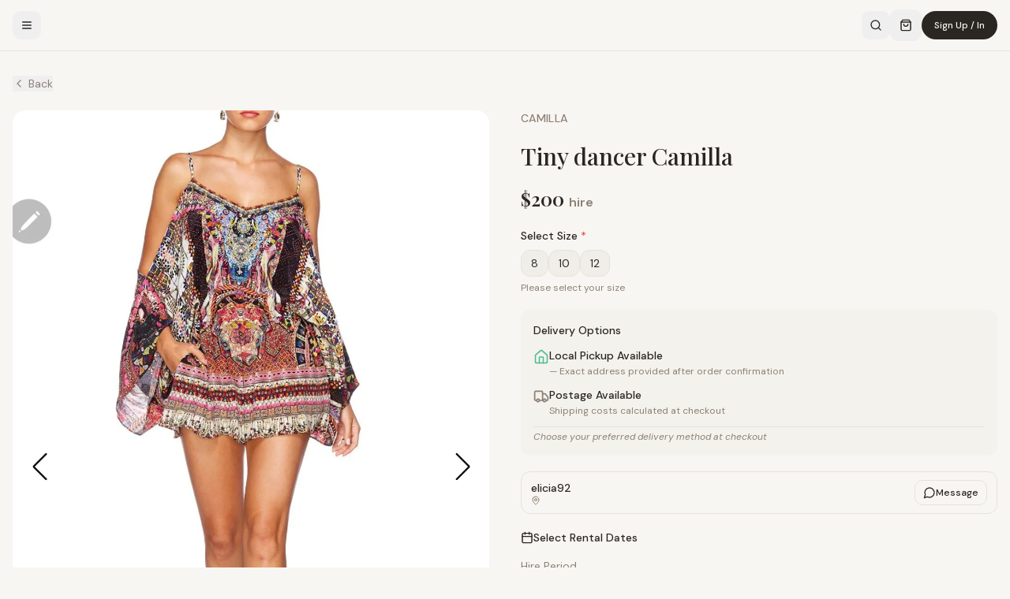

--- FILE ---
content_type: text/html; charset=utf-8
request_url: https://www.thedesignerclub.com.au/product/tiny-dancer-camilla/
body_size: 4083
content:
<!doctype html>
<html lang="en-AU">
  <head>
    <meta charset="UTF-8" />
    <meta name="viewport" content="width=device-width, initial-scale=1.0, maximum-scale=5.0" />
    
    <!-- Primary Meta Tags -->
    <title>Designer Club | Rent Designer Fashion in Australia</title>
    <meta name="title" content="Designer Club | Rent Designer Fashion in Australia" />
    <meta name="description" content="Australia's favourite multi-lender designer hire concierge. Rent designer dresses, bags, and accessories from our curated network of lenders. Zimmermann, Self Portrait, Dion Lee & more." />
    <meta name="keywords" content="designer dress hire Australia, rent designer clothes, designer fashion rental, Zimmermann hire, Self Portrait rental, designer bag hire, wedding guest dress rental, formal dress hire Sydney Melbourne Brisbane" />
    <meta name="author" content="Designer Club" />
    <meta name="robots" content="index, follow, max-image-preview:large, max-snippet:-1, max-video-preview:-1" />
    
    <!-- Canonical -->
    <link rel="canonical" href="https://www.thedesignerclub.com.au/" />
    
    <!-- Prerender hints for crawlers -->
    <meta name="fragment" content="!" />
    <meta name="prerender-status-code" content="200" />
    
    <!-- Open Graph / Facebook -->
    <meta property="og:type" content="website" />
    <meta property="og:url" content="https://www.thedesignerclub.com.au/" />
    <meta property="og:site_name" content="Designer Club" />
    <meta property="og:title" content="Designer Club | Rent Designer Fashion in Australia" />
    <meta property="og:description" content="Australia's favourite multi-lender designer hire concierge. Rent designer dresses, bags, and accessories. Zimmermann, Self Portrait, Dion Lee & more." />
    <meta property="og:image" content="https://www.thedesignerclub.com.au/og-image.png" />
    <meta property="og:image:secure_url" content="https://www.thedesignerclub.com.au/og-image.png" />
    <meta property="og:image:type" content="image/png" />
    <meta property="og:image:width" content="1200" />
    <meta property="og:image:height" content="630" />
    <meta property="og:image:alt" content="Designer Club - Australia's Luxury Designer Dress Rental Marketplace" />
    <meta property="og:locale" content="en_AU" />

    <!-- Twitter -->
    <meta name="twitter:card" content="summary_large_image" />
    <meta name="twitter:site" content="@designerclub" />
    <meta name="twitter:title" content="Designer Club | Rent Designer Fashion in Australia" />
    <meta name="twitter:description" content="Australia's favourite multi-lender designer hire concierge. Rent, Lend, Save." />
    <meta name="twitter:image" content="https://www.thedesignerclub.com.au/og-image.png" />
    
    <!-- Geographic -->
    <meta name="geo.region" content="AU" />
    <meta name="geo.placename" content="Australia" />
    
    <!-- Mobile web app meta tags -->
    <meta name="apple-mobile-web-app-capable" content="yes" />
    <meta name="apple-mobile-web-app-status-bar-style" content="default" />
    <meta name="apple-mobile-web-app-title" content="Designer Club" />
    <meta name="theme-color" content="#f5f3ef" />
    <meta name="mobile-web-app-capable" content="yes" />
    
    <!-- Preconnect to external domains -->
    <link rel="preconnect" href="https://cdn.shopify.com" crossorigin />
    <link rel="preconnect" href="https://2c2d66-e4.myshopify.com" crossorigin />
    <link rel="dns-prefetch" href="https://cdn.shopify.com" />
    
    <!-- Preload critical hero image for LCP - will be replaced by Vite with hashed asset -->
    <link rel="preload" as="image" href="/hero-bg.jpg" type="image/jpeg" fetchpriority="high" />
    
    <!-- Structured Data for crawlers -->
    <script type="application/ld+json">
    {
      "@context": "https://schema.org",
      "@type": "Organization",
      "name": "Designer Club",
      "url": "https://www.thedesignerclub.com.au",
      "logo": "https://www.thedesignerclub.com.au/images/email-logo.png",
      "description": "Australia's favourite multi-lender designer hire concierge",
      "address": {
        "@type": "PostalAddress",
        "addressCountry": "AU"
      },
      "sameAs": [
        "https://www.instagram.com/designerclub.au",
        "https://www.facebook.com/designerclub.au"
      ],
      "contactPoint": {
        "@type": "ContactPoint",
        "contactType": "customer service",
        "email": "hello@thedesignerclub.com.au"
      }
    }
    </script>
    <script type="application/ld+json">
    {
      "@context": "https://schema.org",
      "@type": "WebSite",
      "name": "Designer Club",
      "url": "https://www.thedesignerclub.com.au",
      "potentialAction": {
        "@type": "SearchAction",
        "target": {
          "@type": "EntryPoint",
          "urlTemplate": "https://www.thedesignerclub.com.au/collections/clothing?search={search_term_string}"
        },
        "query-input": "required name=search_term_string"
      }
    }
    </script>
    
    <!-- Critical CSS for above-the-fold content -->
    <style>
      /* Prevent zoom on input focus for iOS */
      input, select, textarea {
        font-size: 16px !important;
      }
      /* Critical hero styles to prevent CLS and speed up LCP */
      .hero-section {
        position: relative;
        height: 100vh;
        overflow: hidden;
      }
      .hero-bg {
        position: absolute;
        inset: 0;
        width: 100%;
        height: 100%;
        -o-object-fit: cover;
           object-fit: cover;
        -o-object-position: center;
           object-position: center;
      }
    </style>
    <script type="module" crossorigin src="/assets/index-DFG1ZDdP.js"></script>
    <link rel="stylesheet" crossorigin href="/assets/index-BkJT4Jbf.css">
  <script defer src="https://www.thedesignerclub.com.au/~flock.js" data-proxy-url="https://www.thedesignerclub.com.au/~api/analytics"></script></head>

  <body>
    <div id="root">
      <!-- Static fallback content for SEO crawlers that don't execute JavaScript -->
      <noscript>
        <header style="padding: 20px; text-align: center; background: #f5f3ef;">
          <h1>Designer Club - Rent Designer Fashion in Australia</h1>
          <nav>
            <a href="/">Home</a> |
            <a href="/collections/clothing">Shop All</a> |
            <a href="/collections/dresses">Dresses</a> |
            <a href="/collections/bags">Bags</a> |
            <a href="/brands">Brands</a> |
            <a href="/lenders">Lenders</a> |
            <a href="/how-it-works">How It Works</a> |
            <a href="/list-your-item">List Your Item</a> |
            <a href="/blog">Blog</a> |
            <a href="/contact">Contact</a>
          </nav>
        </header>
        <main style="padding: 40px 20px; max-width: 1200px; margin: 0 auto;">
          <section>
            <h2>Australia's Favourite Designer Hire Concierge</h2>
            <p>Rent designer dresses, bags, and accessories from our curated network of lenders across Australia. Browse pieces from Zimmermann, Self Portrait, Dion Lee, Nadine Merabi, Cult Gaia, and hundreds of other designer brands.</p>
          </section>
          
          <section>
            <h2>Popular Collections</h2>
            <ul>
              <li><a href="/collections/new-arrivals">New Arrivals</a> - The latest designer pieces</li>
              <li><a href="/collections/dresses">Dresses</a> - Beautiful dresses for every occasion</li>
              <li><a href="/collections/maxi-dresses">Maxi Dresses</a> - Elegant floor-length styles</li>
              <li><a href="/collections/mini-dresses">Mini Dresses</a> - Chic mini dresses</li>
              <li><a href="/collections/bags">Bags</a> - Designer bags for every style</li>
              <li><a href="/collections/accessories">Accessories</a> - Complete your look</li>
            </ul>
          </section>
          
          <section>
            <h2>Featured Brands</h2>
            <ul>
              <li><a href="/collections/zimmermann">Zimmermann</a> - Australian luxury fashion</li>
              <li><a href="/collections/self-portrait">Self Portrait</a> - Contemporary lace designs</li>
              <li><a href="/collections/dion-lee">Dion Lee</a> - Architectural modern design</li>
              <li><a href="/collections/nadine-merabi">Nadine Merabi</a> - Statement evening wear</li>
              <li><a href="/collections/cult-gaia">Cult Gaia</a> - Modern artisan accessories</li>
              <li><a href="/collections/retrofete">Retrofete</a> - Sparkle & sequin specialists</li>
              <li><a href="/collections/balmain">Balmain</a> - Parisian luxury fashion</li>
              <li><a href="/collections/camilla">Camilla</a> - Bohemian luxury prints</li>
            </ul>
          </section>
          
          <section>
            <h2>How It Works</h2>
            <ol>
              <li><strong>Browse</strong> - Explore our curated collection of designer fashion from verified lenders across Australia</li>
              <li><strong>Book</strong> - Select your dates and reserve your perfect piece for your event</li>
              <li><strong>Wear</strong> - Receive your item, wear it for your special occasion, and return via prepaid post</li>
            </ol>
            <p><a href="/how-it-works">Learn more about renting designer fashion</a></p>
          </section>
          
          <section>
            <h2>Become a Lender</h2>
            <p>Have a wardrobe full of designer pieces? Earn extra income by lending your items to fashion lovers across Australia.</p>
            <p><a href="/list-your-item">Start lending today</a></p>
          </section>
          
          <section>
            <h2>FAQs</h2>
            <dl>
              <dt>How does designer dress hire work?</dt>
              <dd>Browse our collection, select your dates, and rent designer fashion from our network of verified lenders across Australia. Items are delivered to your door and returned via prepaid post.</dd>
              
              <dt>What brands can I rent?</dt>
              <dd>We offer Zimmermann, Self Portrait, Dion Lee, Nadine Merabi, Cult Gaia, and hundreds of other designer brands for hire.</dd>
              
              <dt>How much does it cost to rent designer clothes?</dt>
              <dd>Rental prices typically range from $50-$300 for a 4-day hire period, depending on the item's retail value.</dd>
              
              <dt>Can I become a lender?</dt>
              <dd>Yes! List your designer items to earn extra income. We handle payments and provide support throughout the rental process.</dd>
            </dl>
          </section>
        </main>
        <footer style="padding: 40px 20px; background: #1a1a1a; color: white; text-align: center;">
          <p>&copy; 2025 Designer Club. Australia's favourite designer hire concierge.</p>
          <nav>
            <a href="/terms-conditions" style="color: white;">Terms & Conditions</a> |
            <a href="/returns-refunds" style="color: white;">Returns & Refunds</a> |
            <a href="/contact" style="color: white;">Contact Us</a>
          </nav>
          <p>Email: hello@thedesignerclub.com.au</p>
        </footer>
      </noscript>
    </div>
  </body>
</html>